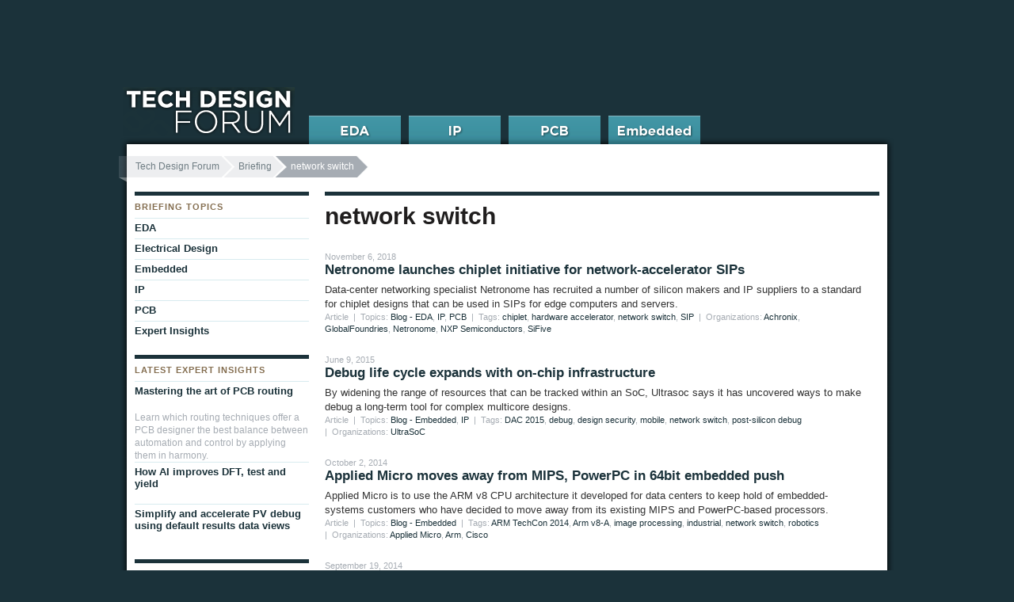

--- FILE ---
content_type: text/html; charset=UTF-8
request_url: https://www.techdesignforums.com/blog/tag/network-switch/
body_size: 8830
content:
<!DOCTYPE html>
<html class="no-js" lang="en-US">
<head>
<meta charset="UTF-8" />
<meta name="description" content="Articles related to tags: Network switch" /><!-- Always force latest IE rendering engine (even in intranet) & Chrome Frame -->
<meta http-equiv="X-UA-Compatible" content="IE=edge,chrome=1">

<!-- TITLEBEGIN -->
<title>network switch Archives &#8211; Tech Design Forum</title>
<!-- TITLEEND -->

<link rel="stylesheet" type="text/css" media="all" href="https://www.techdesignforums.com/wp-content/themes/tech_design_forum/style.css" />
<!--[if IE]>
	<link rel="stylesheet" href="https://www.techdesignforums.com/wp-content/themes/tech_design_forum/css/ie_all.css" type="text/css" media="screen" charset="utf-8">
<![endif]-->
<!--[if lte IE 7]>
	<link rel="stylesheet" href="https://www.techdesignforums.com/wp-content/themes/tech_design_forum/css/ie_old.css" type="text/css" media="screen" charset="utf-8" />
<![endif]-->

<link rel="pingback" href="https://www.techdesignforums.com/xmlrpc.php" />


<!-- GA4 -->
<script async src="https://www.googletagmanager.com/gtag/js?id=G-41YX6XX55M"></script>
<script>
  window.dataLayer = window.dataLayer || [];
  function gtag(){dataLayer.push(arguments);}
  gtag('js', new Date());

  gtag('config', 'G-41YX6XX55M');
</script>

<link rel="dns-prefetch" href="//cdn.hu-manity.co" />
		<!-- Cookie Compliance -->
		<script type="text/javascript">var huOptions = {"appID":"wwwtechdesignforumscom-236005b","currentLanguage":"en","blocking":false,"globalCookie":false,"isAdmin":false,"privacyConsent":true,"forms":[]};</script>
		<script type="text/javascript" src="https://cdn.hu-manity.co/hu-banner.min.js"></script><meta name='robots' content='index, follow, max-image-preview:large, max-snippet:-1, max-video-preview:-1' />
	<style>img:is([sizes="auto" i], [sizes^="auto," i]) { contain-intrinsic-size: 3000px 1500px }</style>
	
	<!-- This site is optimized with the Yoast SEO plugin v26.0 - https://yoast.com/wordpress/plugins/seo/ -->
	<link rel="canonical" href="https://www.techdesignforums.com/blog/tag/network-switch/" />
	<meta property="og:locale" content="en_US" />
	<meta property="og:type" content="article" />
	<meta property="og:title" content="network switch Archives &#8211; Tech Design Forum" />
	<meta property="og:url" content="https://www.techdesignforums.com/blog/tag/network-switch/" />
	<meta property="og:site_name" content="Tech Design Forum" />
	<script type="application/ld+json" class="yoast-schema-graph">{"@context":"https://schema.org","@graph":[{"@type":"CollectionPage","@id":"https://www.techdesignforums.com/blog/tag/network-switch/","url":"https://www.techdesignforums.com/blog/tag/network-switch/","name":"network switch Archives &#8211; Tech Design Forum","isPartOf":{"@id":"https://www.techdesignforums.com/#website"},"inLanguage":"en-US"},{"@type":"WebSite","@id":"https://www.techdesignforums.com/#website","url":"https://www.techdesignforums.com/","name":"Tech Design Forum","description":"Technical information for electronics design","potentialAction":[{"@type":"SearchAction","target":{"@type":"EntryPoint","urlTemplate":"https://www.techdesignforums.com/?s={search_term_string}"},"query-input":{"@type":"PropertyValueSpecification","valueRequired":true,"valueName":"search_term_string"}}],"inLanguage":"en-US"}]}</script>
	<!-- / Yoast SEO plugin. -->


<link rel="alternate" type="application/rss+xml" title="Tech Design Forum &raquo; Feed" href="https://www.techdesignforums.com/feed/" />
<link rel="alternate" type="application/rss+xml" title="Tech Design Forum &raquo; Comments Feed" href="https://www.techdesignforums.com/comments/feed/" />
<link rel="alternate" type="application/rss+xml" title="Tech Design Forum &raquo; network switch Tag Feed" href="https://www.techdesignforums.com/blog/tag/network-switch/feed/" />
<script type="text/javascript">
/* <![CDATA[ */
window._wpemojiSettings = {"baseUrl":"https:\/\/s.w.org\/images\/core\/emoji\/16.0.1\/72x72\/","ext":".png","svgUrl":"https:\/\/s.w.org\/images\/core\/emoji\/16.0.1\/svg\/","svgExt":".svg","source":{"concatemoji":"https:\/\/www.techdesignforums.com\/wp-includes\/js\/wp-emoji-release.min.js?ver=6.8.3"}};
/*! This file is auto-generated */
!function(s,n){var o,i,e;function c(e){try{var t={supportTests:e,timestamp:(new Date).valueOf()};sessionStorage.setItem(o,JSON.stringify(t))}catch(e){}}function p(e,t,n){e.clearRect(0,0,e.canvas.width,e.canvas.height),e.fillText(t,0,0);var t=new Uint32Array(e.getImageData(0,0,e.canvas.width,e.canvas.height).data),a=(e.clearRect(0,0,e.canvas.width,e.canvas.height),e.fillText(n,0,0),new Uint32Array(e.getImageData(0,0,e.canvas.width,e.canvas.height).data));return t.every(function(e,t){return e===a[t]})}function u(e,t){e.clearRect(0,0,e.canvas.width,e.canvas.height),e.fillText(t,0,0);for(var n=e.getImageData(16,16,1,1),a=0;a<n.data.length;a++)if(0!==n.data[a])return!1;return!0}function f(e,t,n,a){switch(t){case"flag":return n(e,"\ud83c\udff3\ufe0f\u200d\u26a7\ufe0f","\ud83c\udff3\ufe0f\u200b\u26a7\ufe0f")?!1:!n(e,"\ud83c\udde8\ud83c\uddf6","\ud83c\udde8\u200b\ud83c\uddf6")&&!n(e,"\ud83c\udff4\udb40\udc67\udb40\udc62\udb40\udc65\udb40\udc6e\udb40\udc67\udb40\udc7f","\ud83c\udff4\u200b\udb40\udc67\u200b\udb40\udc62\u200b\udb40\udc65\u200b\udb40\udc6e\u200b\udb40\udc67\u200b\udb40\udc7f");case"emoji":return!a(e,"\ud83e\udedf")}return!1}function g(e,t,n,a){var r="undefined"!=typeof WorkerGlobalScope&&self instanceof WorkerGlobalScope?new OffscreenCanvas(300,150):s.createElement("canvas"),o=r.getContext("2d",{willReadFrequently:!0}),i=(o.textBaseline="top",o.font="600 32px Arial",{});return e.forEach(function(e){i[e]=t(o,e,n,a)}),i}function t(e){var t=s.createElement("script");t.src=e,t.defer=!0,s.head.appendChild(t)}"undefined"!=typeof Promise&&(o="wpEmojiSettingsSupports",i=["flag","emoji"],n.supports={everything:!0,everythingExceptFlag:!0},e=new Promise(function(e){s.addEventListener("DOMContentLoaded",e,{once:!0})}),new Promise(function(t){var n=function(){try{var e=JSON.parse(sessionStorage.getItem(o));if("object"==typeof e&&"number"==typeof e.timestamp&&(new Date).valueOf()<e.timestamp+604800&&"object"==typeof e.supportTests)return e.supportTests}catch(e){}return null}();if(!n){if("undefined"!=typeof Worker&&"undefined"!=typeof OffscreenCanvas&&"undefined"!=typeof URL&&URL.createObjectURL&&"undefined"!=typeof Blob)try{var e="postMessage("+g.toString()+"("+[JSON.stringify(i),f.toString(),p.toString(),u.toString()].join(",")+"));",a=new Blob([e],{type:"text/javascript"}),r=new Worker(URL.createObjectURL(a),{name:"wpTestEmojiSupports"});return void(r.onmessage=function(e){c(n=e.data),r.terminate(),t(n)})}catch(e){}c(n=g(i,f,p,u))}t(n)}).then(function(e){for(var t in e)n.supports[t]=e[t],n.supports.everything=n.supports.everything&&n.supports[t],"flag"!==t&&(n.supports.everythingExceptFlag=n.supports.everythingExceptFlag&&n.supports[t]);n.supports.everythingExceptFlag=n.supports.everythingExceptFlag&&!n.supports.flag,n.DOMReady=!1,n.readyCallback=function(){n.DOMReady=!0}}).then(function(){return e}).then(function(){var e;n.supports.everything||(n.readyCallback(),(e=n.source||{}).concatemoji?t(e.concatemoji):e.wpemoji&&e.twemoji&&(t(e.twemoji),t(e.wpemoji)))}))}((window,document),window._wpemojiSettings);
/* ]]> */
</script>
<style id='wp-emoji-styles-inline-css' type='text/css'>

	img.wp-smiley, img.emoji {
		display: inline !important;
		border: none !important;
		box-shadow: none !important;
		height: 1em !important;
		width: 1em !important;
		margin: 0 0.07em !important;
		vertical-align: -0.1em !important;
		background: none !important;
		padding: 0 !important;
	}
</style>
<link rel='stylesheet' id='wp-block-library-css' href='https://www.techdesignforums.com/wp-includes/css/dist/block-library/style.min.css?ver=6.8.3' type='text/css' media='all' />
<style id='classic-theme-styles-inline-css' type='text/css'>
/*! This file is auto-generated */
.wp-block-button__link{color:#fff;background-color:#32373c;border-radius:9999px;box-shadow:none;text-decoration:none;padding:calc(.667em + 2px) calc(1.333em + 2px);font-size:1.125em}.wp-block-file__button{background:#32373c;color:#fff;text-decoration:none}
</style>
<style id='global-styles-inline-css' type='text/css'>
:root{--wp--preset--aspect-ratio--square: 1;--wp--preset--aspect-ratio--4-3: 4/3;--wp--preset--aspect-ratio--3-4: 3/4;--wp--preset--aspect-ratio--3-2: 3/2;--wp--preset--aspect-ratio--2-3: 2/3;--wp--preset--aspect-ratio--16-9: 16/9;--wp--preset--aspect-ratio--9-16: 9/16;--wp--preset--color--black: #000000;--wp--preset--color--cyan-bluish-gray: #abb8c3;--wp--preset--color--white: #ffffff;--wp--preset--color--pale-pink: #f78da7;--wp--preset--color--vivid-red: #cf2e2e;--wp--preset--color--luminous-vivid-orange: #ff6900;--wp--preset--color--luminous-vivid-amber: #fcb900;--wp--preset--color--light-green-cyan: #7bdcb5;--wp--preset--color--vivid-green-cyan: #00d084;--wp--preset--color--pale-cyan-blue: #8ed1fc;--wp--preset--color--vivid-cyan-blue: #0693e3;--wp--preset--color--vivid-purple: #9b51e0;--wp--preset--gradient--vivid-cyan-blue-to-vivid-purple: linear-gradient(135deg,rgba(6,147,227,1) 0%,rgb(155,81,224) 100%);--wp--preset--gradient--light-green-cyan-to-vivid-green-cyan: linear-gradient(135deg,rgb(122,220,180) 0%,rgb(0,208,130) 100%);--wp--preset--gradient--luminous-vivid-amber-to-luminous-vivid-orange: linear-gradient(135deg,rgba(252,185,0,1) 0%,rgba(255,105,0,1) 100%);--wp--preset--gradient--luminous-vivid-orange-to-vivid-red: linear-gradient(135deg,rgba(255,105,0,1) 0%,rgb(207,46,46) 100%);--wp--preset--gradient--very-light-gray-to-cyan-bluish-gray: linear-gradient(135deg,rgb(238,238,238) 0%,rgb(169,184,195) 100%);--wp--preset--gradient--cool-to-warm-spectrum: linear-gradient(135deg,rgb(74,234,220) 0%,rgb(151,120,209) 20%,rgb(207,42,186) 40%,rgb(238,44,130) 60%,rgb(251,105,98) 80%,rgb(254,248,76) 100%);--wp--preset--gradient--blush-light-purple: linear-gradient(135deg,rgb(255,206,236) 0%,rgb(152,150,240) 100%);--wp--preset--gradient--blush-bordeaux: linear-gradient(135deg,rgb(254,205,165) 0%,rgb(254,45,45) 50%,rgb(107,0,62) 100%);--wp--preset--gradient--luminous-dusk: linear-gradient(135deg,rgb(255,203,112) 0%,rgb(199,81,192) 50%,rgb(65,88,208) 100%);--wp--preset--gradient--pale-ocean: linear-gradient(135deg,rgb(255,245,203) 0%,rgb(182,227,212) 50%,rgb(51,167,181) 100%);--wp--preset--gradient--electric-grass: linear-gradient(135deg,rgb(202,248,128) 0%,rgb(113,206,126) 100%);--wp--preset--gradient--midnight: linear-gradient(135deg,rgb(2,3,129) 0%,rgb(40,116,252) 100%);--wp--preset--font-size--small: 13px;--wp--preset--font-size--medium: 20px;--wp--preset--font-size--large: 36px;--wp--preset--font-size--x-large: 42px;--wp--preset--spacing--20: 0.44rem;--wp--preset--spacing--30: 0.67rem;--wp--preset--spacing--40: 1rem;--wp--preset--spacing--50: 1.5rem;--wp--preset--spacing--60: 2.25rem;--wp--preset--spacing--70: 3.38rem;--wp--preset--spacing--80: 5.06rem;--wp--preset--shadow--natural: 6px 6px 9px rgba(0, 0, 0, 0.2);--wp--preset--shadow--deep: 12px 12px 50px rgba(0, 0, 0, 0.4);--wp--preset--shadow--sharp: 6px 6px 0px rgba(0, 0, 0, 0.2);--wp--preset--shadow--outlined: 6px 6px 0px -3px rgba(255, 255, 255, 1), 6px 6px rgba(0, 0, 0, 1);--wp--preset--shadow--crisp: 6px 6px 0px rgba(0, 0, 0, 1);}:where(.is-layout-flex){gap: 0.5em;}:where(.is-layout-grid){gap: 0.5em;}body .is-layout-flex{display: flex;}.is-layout-flex{flex-wrap: wrap;align-items: center;}.is-layout-flex > :is(*, div){margin: 0;}body .is-layout-grid{display: grid;}.is-layout-grid > :is(*, div){margin: 0;}:where(.wp-block-columns.is-layout-flex){gap: 2em;}:where(.wp-block-columns.is-layout-grid){gap: 2em;}:where(.wp-block-post-template.is-layout-flex){gap: 1.25em;}:where(.wp-block-post-template.is-layout-grid){gap: 1.25em;}.has-black-color{color: var(--wp--preset--color--black) !important;}.has-cyan-bluish-gray-color{color: var(--wp--preset--color--cyan-bluish-gray) !important;}.has-white-color{color: var(--wp--preset--color--white) !important;}.has-pale-pink-color{color: var(--wp--preset--color--pale-pink) !important;}.has-vivid-red-color{color: var(--wp--preset--color--vivid-red) !important;}.has-luminous-vivid-orange-color{color: var(--wp--preset--color--luminous-vivid-orange) !important;}.has-luminous-vivid-amber-color{color: var(--wp--preset--color--luminous-vivid-amber) !important;}.has-light-green-cyan-color{color: var(--wp--preset--color--light-green-cyan) !important;}.has-vivid-green-cyan-color{color: var(--wp--preset--color--vivid-green-cyan) !important;}.has-pale-cyan-blue-color{color: var(--wp--preset--color--pale-cyan-blue) !important;}.has-vivid-cyan-blue-color{color: var(--wp--preset--color--vivid-cyan-blue) !important;}.has-vivid-purple-color{color: var(--wp--preset--color--vivid-purple) !important;}.has-black-background-color{background-color: var(--wp--preset--color--black) !important;}.has-cyan-bluish-gray-background-color{background-color: var(--wp--preset--color--cyan-bluish-gray) !important;}.has-white-background-color{background-color: var(--wp--preset--color--white) !important;}.has-pale-pink-background-color{background-color: var(--wp--preset--color--pale-pink) !important;}.has-vivid-red-background-color{background-color: var(--wp--preset--color--vivid-red) !important;}.has-luminous-vivid-orange-background-color{background-color: var(--wp--preset--color--luminous-vivid-orange) !important;}.has-luminous-vivid-amber-background-color{background-color: var(--wp--preset--color--luminous-vivid-amber) !important;}.has-light-green-cyan-background-color{background-color: var(--wp--preset--color--light-green-cyan) !important;}.has-vivid-green-cyan-background-color{background-color: var(--wp--preset--color--vivid-green-cyan) !important;}.has-pale-cyan-blue-background-color{background-color: var(--wp--preset--color--pale-cyan-blue) !important;}.has-vivid-cyan-blue-background-color{background-color: var(--wp--preset--color--vivid-cyan-blue) !important;}.has-vivid-purple-background-color{background-color: var(--wp--preset--color--vivid-purple) !important;}.has-black-border-color{border-color: var(--wp--preset--color--black) !important;}.has-cyan-bluish-gray-border-color{border-color: var(--wp--preset--color--cyan-bluish-gray) !important;}.has-white-border-color{border-color: var(--wp--preset--color--white) !important;}.has-pale-pink-border-color{border-color: var(--wp--preset--color--pale-pink) !important;}.has-vivid-red-border-color{border-color: var(--wp--preset--color--vivid-red) !important;}.has-luminous-vivid-orange-border-color{border-color: var(--wp--preset--color--luminous-vivid-orange) !important;}.has-luminous-vivid-amber-border-color{border-color: var(--wp--preset--color--luminous-vivid-amber) !important;}.has-light-green-cyan-border-color{border-color: var(--wp--preset--color--light-green-cyan) !important;}.has-vivid-green-cyan-border-color{border-color: var(--wp--preset--color--vivid-green-cyan) !important;}.has-pale-cyan-blue-border-color{border-color: var(--wp--preset--color--pale-cyan-blue) !important;}.has-vivid-cyan-blue-border-color{border-color: var(--wp--preset--color--vivid-cyan-blue) !important;}.has-vivid-purple-border-color{border-color: var(--wp--preset--color--vivid-purple) !important;}.has-vivid-cyan-blue-to-vivid-purple-gradient-background{background: var(--wp--preset--gradient--vivid-cyan-blue-to-vivid-purple) !important;}.has-light-green-cyan-to-vivid-green-cyan-gradient-background{background: var(--wp--preset--gradient--light-green-cyan-to-vivid-green-cyan) !important;}.has-luminous-vivid-amber-to-luminous-vivid-orange-gradient-background{background: var(--wp--preset--gradient--luminous-vivid-amber-to-luminous-vivid-orange) !important;}.has-luminous-vivid-orange-to-vivid-red-gradient-background{background: var(--wp--preset--gradient--luminous-vivid-orange-to-vivid-red) !important;}.has-very-light-gray-to-cyan-bluish-gray-gradient-background{background: var(--wp--preset--gradient--very-light-gray-to-cyan-bluish-gray) !important;}.has-cool-to-warm-spectrum-gradient-background{background: var(--wp--preset--gradient--cool-to-warm-spectrum) !important;}.has-blush-light-purple-gradient-background{background: var(--wp--preset--gradient--blush-light-purple) !important;}.has-blush-bordeaux-gradient-background{background: var(--wp--preset--gradient--blush-bordeaux) !important;}.has-luminous-dusk-gradient-background{background: var(--wp--preset--gradient--luminous-dusk) !important;}.has-pale-ocean-gradient-background{background: var(--wp--preset--gradient--pale-ocean) !important;}.has-electric-grass-gradient-background{background: var(--wp--preset--gradient--electric-grass) !important;}.has-midnight-gradient-background{background: var(--wp--preset--gradient--midnight) !important;}.has-small-font-size{font-size: var(--wp--preset--font-size--small) !important;}.has-medium-font-size{font-size: var(--wp--preset--font-size--medium) !important;}.has-large-font-size{font-size: var(--wp--preset--font-size--large) !important;}.has-x-large-font-size{font-size: var(--wp--preset--font-size--x-large) !important;}
:where(.wp-block-post-template.is-layout-flex){gap: 1.25em;}:where(.wp-block-post-template.is-layout-grid){gap: 1.25em;}
:where(.wp-block-columns.is-layout-flex){gap: 2em;}:where(.wp-block-columns.is-layout-grid){gap: 2em;}
:root :where(.wp-block-pullquote){font-size: 1.5em;line-height: 1.6;}
</style>
<link rel='stylesheet' id='taxopress-frontend-css-css' href='https://www.techdesignforums.com/wp-content/plugins/simple-tags/assets/frontend/css/frontend.css?ver=3.38.0' type='text/css' media='all' />
<script type="text/javascript" src="https://www.techdesignforums.com/wp-content/themes/tech_design_forum/js/libs/modernizr-2.0.6.js?ver=2.0.6" id="modernizr-js"></script>
<script type="text/javascript" src="https://www.techdesignforums.com/wp-includes/js/jquery/jquery.min.js?ver=3.7.1" id="jquery-core-js"></script>
<script type="text/javascript" src="https://www.techdesignforums.com/wp-includes/js/jquery/jquery-migrate.min.js?ver=3.4.1" id="jquery-migrate-js"></script>
<script type="text/javascript" src="https://www.techdesignforums.com/wp-content/plugins/simple-tags/assets/frontend/js/frontend.js?ver=3.38.0" id="taxopress-frontend-js-js"></script>
<link rel="https://api.w.org/" href="https://www.techdesignforums.com/wp-json/" /><link rel="alternate" title="JSON" type="application/json" href="https://www.techdesignforums.com/wp-json/wp/v2/tags/973" /><link rel="EditURI" type="application/rsd+xml" title="RSD" href="https://www.techdesignforums.com/xmlrpc.php?rsd" />

<link rel="icon" href="https://www.techdesignforums.com/wp-content/uploads/2021/11/cropped-curation-icon-32x32.png" sizes="32x32" />
<link rel="icon" href="https://www.techdesignforums.com/wp-content/uploads/2021/11/cropped-curation-icon-192x192.png" sizes="192x192" />
<link rel="apple-touch-icon" href="https://www.techdesignforums.com/wp-content/uploads/2021/11/cropped-curation-icon-180x180.png" />
<meta name="msapplication-TileImage" content="https://www.techdesignforums.com/wp-content/uploads/2021/11/cropped-curation-icon-270x270.png" />

</head>

<body class="archive tag tag-network-switch tag-973 wp-theme-tech_design_forum tech-design-forum cookies-not-set">
  <div id="container">
    <div id="main" class="clearfix" role="main">
	  							<nav id="breadcrumb">
				<ul class="breadcrumbs"><li class="first"><a href="https://www.techdesignforums.com">Tech Design Forum</a></li><li><a href="/blog/">Briefing</a></li><li class="current"><span>network switch</span></li></ul>			</nav>
        
	<div id="main_primary">
		<section class="archive_list bordered_top">
		
			<header><h1>
			network switch			</h1></header>
			
		<br />
	
 
		<div id="post-8652" class="post-entry">
				<div class="meta_info">November 6, 2018</div> 
			
			<h2 class="entry-title"><a href="https://www.techdesignforums.com/blog/2018/11/06/netronome-osda-chiplet-initiative/" title="Permalink to Netronome launches chiplet initiative for network-accelerator SIPs" rel="bookmark">Netronome launches chiplet initiative for network-accelerator SIPs</a></h2>
			
			<div class="entry-excerpt">
				Data-center networking specialist Netronome has recruited a number of silicon makers and IP suppliers to a standard for chiplet designs that can be used in SIPs for edge computers and servers.			</div><!-- .entry-summary -->
			<div class="meta_info">
				Article&nbsp; |&nbsp;&nbsp;Topics: <a href="https://www.techdesignforums.com/topics/blog-topics/eda/" title="Blog - EDA">Blog - EDA</a>, <a href="https://www.techdesignforums.com/topics/blog-topics/ip/" title="IP">IP</a>, <a href="https://www.techdesignforums.com/topics/blog-topics/pcb/" title="PCB">PCB</a>&nbsp; |&nbsp;&nbsp;Tags: <a href="https://www.techdesignforums.com/blog/tag/chiplet/" rel="tag">chiplet</a>, <a href="https://www.techdesignforums.com/blog/tag/hardware-accelerator/" rel="tag">hardware accelerator</a>, <a href="https://www.techdesignforums.com/blog/tag/network-switch/" rel="tag">network switch</a>, <a href="https://www.techdesignforums.com/blog/tag/sip/" rel="tag">SIP</a>&nbsp;  |&nbsp;&nbsp;Organizations: <a href="https://www.techdesignforums.com/organization/achronix/" rel="tag">Achronix</a>, <a href="https://www.techdesignforums.com/organization/globalfoundries/" rel="tag">GlobalFoundries</a>, <a href="https://www.techdesignforums.com/organization/netronome/" rel="tag">Netronome</a>, <a href="https://www.techdesignforums.com/organization/nxp-semiconductors/" rel="tag">NXP Semiconductors</a>, <a href="https://www.techdesignforums.com/organization/sifive/" rel="tag">SiFive</a>			</div>
		 </div><!-- #post-## -->
 
		<div id="post-6465" class="post-entry">
				<div class="meta_info">June 9, 2015</div> 
			
			<h2 class="entry-title"><a href="https://www.techdesignforums.com/blog/2015/06/09/ultrasoc-debug-life-cycle/" title="Permalink to Debug life cycle expands with on-chip infrastructure" rel="bookmark">Debug life cycle expands with on-chip infrastructure</a></h2>
			
			<div class="entry-excerpt">
				By widening the range of resources that can be tracked within an SoC, Ultrasoc says it has uncovered ways to make debug a long-term tool for complex multicore designs.			</div><!-- .entry-summary -->
			<div class="meta_info">
				Article&nbsp; |&nbsp;&nbsp;Topics: <a href="https://www.techdesignforums.com/topics/blog-topics/embedded-2/" title="Blog - Embedded">Blog - Embedded</a>, <a href="https://www.techdesignforums.com/topics/blog-topics/ip/" title="IP">IP</a>&nbsp; |&nbsp;&nbsp;Tags: <a href="https://www.techdesignforums.com/blog/tag/dac-2015/" rel="tag">DAC 2015</a>, <a href="https://www.techdesignforums.com/blog/tag/debug/" rel="tag">debug</a>, <a href="https://www.techdesignforums.com/blog/tag/design-security/" rel="tag">design security</a>, <a href="https://www.techdesignforums.com/blog/tag/mobile/" rel="tag">mobile</a>, <a href="https://www.techdesignforums.com/blog/tag/network-switch/" rel="tag">network switch</a>, <a href="https://www.techdesignforums.com/blog/tag/post-silicon-debug/" rel="tag">post-silicon debug</a>&nbsp;  |&nbsp;&nbsp;Organizations: <a href="https://www.techdesignforums.com/organization/ultrasoc/" rel="tag">UltraSoC</a>			</div>
		 </div><!-- #post-## -->
 
		<div id="post-5643" class="post-entry">
				<div class="meta_info">October 2, 2014</div> 
			
			<h2 class="entry-title"><a href="https://www.techdesignforums.com/blog/2014/10/02/applied-micro-helix-arm-embedded/" title="Permalink to Applied Micro moves away from MIPS, PowerPC in 64bit embedded push" rel="bookmark">Applied Micro moves away from MIPS, PowerPC in 64bit embedded push</a></h2>
			
			<div class="entry-excerpt">
				Applied Micro is to use the ARM v8 CPU architecture it developed for data centers to keep hold of embedded-systems customers who have decided to move away from its existing MIPS and PowerPC-based processors.			</div><!-- .entry-summary -->
			<div class="meta_info">
				Article&nbsp; |&nbsp;&nbsp;Topics: <a href="https://www.techdesignforums.com/topics/blog-topics/embedded-2/" title="Blog - Embedded">Blog - Embedded</a>&nbsp; |&nbsp;&nbsp;Tags: <a href="https://www.techdesignforums.com/blog/tag/arm-techcon-2014/" rel="tag">ARM TechCon 2014</a>, <a href="https://www.techdesignforums.com/blog/tag/arm-v8a/" rel="tag">Arm v8-A</a>, <a href="https://www.techdesignforums.com/blog/tag/image-processing/" rel="tag">image processing</a>, <a href="https://www.techdesignforums.com/blog/tag/industrial/" rel="tag">industrial</a>, <a href="https://www.techdesignforums.com/blog/tag/network-switch/" rel="tag">network switch</a>, <a href="https://www.techdesignforums.com/blog/tag/robotics/" rel="tag">robotics</a>&nbsp;  |&nbsp;&nbsp;Organizations: <a href="https://www.techdesignforums.com/organization/applied-micro/" rel="tag">Applied Micro</a>, <a href="https://www.techdesignforums.com/organization/arm/" rel="tag">Arm</a>, <a href="https://www.techdesignforums.com/organization/cisco/" rel="tag">Cisco</a>			</div>
		 </div><!-- #post-## -->
 
		<div id="post-5580" class="post-entry">
				<div class="meta_info">September 19, 2014</div> 
			
			<h2 class="entry-title"><a href="https://www.techdesignforums.com/blog/2014/09/19/cisco-buys-memoir-systems/" title="Permalink to Cisco to absorb smart-memory IP" rel="bookmark">Cisco to absorb smart-memory IP</a></h2>
			
			<div class="entry-excerpt">
				Cisco has decided to buy memory-controller specialist Memoir Systems and absorb the technology into its Insieme business unit, which specializes in data-center switch technologies, a move that underlines the issues facing small IP suppliers and their customers.			</div><!-- .entry-summary -->
			<div class="meta_info">
				Article&nbsp; |&nbsp;&nbsp;Topics: <a href="https://www.techdesignforums.com/topics/blog-topics/eda/" title="Blog - EDA">Blog - EDA</a>, <a href="https://www.techdesignforums.com/topics/blog-topics/ip/" title="IP">IP</a>&nbsp; |&nbsp;&nbsp;Tags: <a href="https://www.techdesignforums.com/blog/tag/data-center/" rel="tag">data center</a>, <a href="https://www.techdesignforums.com/blog/tag/datacom/" rel="tag">datacom</a>, <a href="https://www.techdesignforums.com/blog/tag/memory/" rel="tag">memory</a>, <a href="https://www.techdesignforums.com/blog/tag/network-switch/" rel="tag">network switch</a>, <a href="https://www.techdesignforums.com/blog/tag/smart-memory/" rel="tag">smart memory</a>, <a href="https://www.techdesignforums.com/blog/tag/telecom/" rel="tag">telecom</a>&nbsp;  |&nbsp;&nbsp;Organizations: <a href="https://www.techdesignforums.com/organization/arm/" rel="tag">Arm</a>, <a href="https://www.techdesignforums.com/organization/cadence-design-systems-eda/" rel="tag">Cadence Design Systems</a>, <a href="https://www.techdesignforums.com/organization/cisco/" rel="tag">Cisco</a>, <a href="https://www.techdesignforums.com/organization/imagination-technologes/" rel="tag">Imagination Technologes</a>			</div>
		 </div><!-- #post-## -->

		</section>
	</div> <!-- #main_primary -->
	<div id="main_secondary">
		
<nav class="nav_section">
		<h2>Briefing Topics</h2>
	<ul class="nav_links">
		<li class="cat-item cat-item-8"><a href="https://www.techdesignforums.com/topics/blog-topics/eda/">EDA</a>
<ul class='children'>
	<li class="cat-item cat-item-4390"><a href="https://www.techdesignforums.com/topics/blog-topics/eda/dft/">DFT</a>
</li>
</ul>
</li>
	<li class="cat-item cat-item-1383"><a href="https://www.techdesignforums.com/topics/blog-topics/electrical-design/">Electrical Design</a>
</li>
	<li class="cat-item cat-item-33"><a href="https://www.techdesignforums.com/topics/blog-topics/embedded-2/">Embedded</a>
</li>
	<li class="cat-item cat-item-72"><a href="https://www.techdesignforums.com/topics/blog-topics/ip/">IP</a>
</li>
	<li class="cat-item cat-item-327"><a href="https://www.techdesignforums.com/topics/blog-topics/pcb/">PCB</a>
</li>
		<li class="cat-item cat-item-53"><a href="/practice/technique/workflow/expert-blog/" title="Blog posts written by industry experts">Expert Insights</a>
		</li>
		 
	</ul>
</nav>

	<aside class="nav_section most_popular">
		<div class="related_articles">
		<h2>Latest Expert Insights</h2>
		<ul class="nav_links">
							<li><a href="https://www.techdesignforums.com/practice/technique/mastering-the-art-of-pcb-routing/" title="Permalink to Mastering the art of PCB routing" 
						rel="bookmark">Mastering the art of PCB routing</a></li>
				<p>Learn which routing techniques offer a PCB designer the best balance between automation and control by applying them in harmony.</p>							<li><a href="https://www.techdesignforums.com/practice/technique/tessent-ai-test-strategy/" title="Permalink to How AI improves DFT, test and yield" 
						rel="bookmark">How AI improves DFT, test and yield</a></li>
											<li><a href="https://www.techdesignforums.com/practice/technique/simplify-and-accelerate-pv-debug-using-default-results-data-views/" title="Permalink to Simplify and accelerate PV debug using default results data views" 
						rel="bookmark">Simplify and accelerate PV debug using default results data views</a></li>
								</ul>
		</div>
			</aside>

<aside class="nav_section">
<h2>Related Tags & Posts</h2><div class="st-tag-cloud"><a href="https://www.techdesignforums.com/blog/tag/arm-techcon-2014/">ARM TechCon 2014</a>| <a href="https://www.techdesignforums.com/blog/tag/arm-v8a/">Arm v8-A</a>| <a href="https://www.techdesignforums.com/blog/tag/dac-2015/">DAC 2015</a>| <a href="https://www.techdesignforums.com/blog/tag/sip/">SIP</a>| <a href="https://www.techdesignforums.com/blog/tag/chiplet/">chiplet</a>| <a href="https://www.techdesignforums.com/blog/tag/data-center/">data center</a>| <a href="https://www.techdesignforums.com/blog/tag/datacom/">datacom</a>| <a href="https://www.techdesignforums.com/blog/tag/debug/">debug</a>| <a href="https://www.techdesignforums.com/blog/tag/design-security/">design security</a>| <a href="https://www.techdesignforums.com/blog/tag/hardware-accelerator/">hardware accelerator</a>| <a href="https://www.techdesignforums.com/blog/tag/image-processing/">image processing</a>| <a href="https://www.techdesignforums.com/blog/tag/industrial/">industrial</a>| <a href="https://www.techdesignforums.com/blog/tag/memory/">memory</a>| <a href="https://www.techdesignforums.com/blog/tag/mobile/">mobile</a>| <a href="https://www.techdesignforums.com/blog/tag/post-silicon-debug/">post-silicon debug</a>| <a href="https://www.techdesignforums.com/blog/tag/robotics/">robotics</a>| <a href="https://www.techdesignforums.com/blog/tag/smart-memory/">smart memory</a>| <a href="https://www.techdesignforums.com/blog/tag/telecom/">telecom</a></div><br /><ul class="nav_links"><li><a href="https://www.techdesignforums.com/blog/2024/06/06/alphawave-incorporates-neoverse-into-chiplet-clusters/">Alphawave incorporates Neoverse into chiplet clusters</a></li><li><a href="https://www.techdesignforums.com/blog/2024/04/15/putting-chiplet-design-on-the-smart-path/">Putting chiplet design on the &#8216;smart path&#8217;</a></li><li><a href="https://www.techdesignforums.com/blog/2023/12/05/zero-asic-open-sources-system-simulation-emulation-platform/">Zero ASIC open sources system simulation/emulation platform</a></li></ul></aside>


	</div><!--//end main_secondary -->

<section id="sponsors">
	<h2>
	

	</section>
</div><!--// end #main -->

<!-- start header -->
<header id="masthead" role="navigation">
	<div id="page_top" class="clearfix">
	
	</div><!-- Page_top and site menu -->
	<h1 id="logo"><a href="/" class="ir">Tech Design Forum</a></h1>
	<nav id="global_navigation" class="clearfix">
	<ul id="forum_navigation">

		<li id="fnav_eda"><a href="https://www.techdesignforums.com/practice/topics/eda-topics/">EDA</a>
        <div class="menu">
		<div class="sub_menu">
		<h5>EDA TOPICS</h5>
		<ul>
				<li class="cat-item cat-item-30"><a href="https://www.techdesignforums.com/practice/topics/eda-topics/dfm-dfy/">DFM</a>
</li>
	<li class="cat-item cat-item-43"><a href="https://www.techdesignforums.com/practice/topics/eda-topics/test-design/">DFT</a>
</li>
	<li class="cat-item cat-item-41"><a href="https://www.techdesignforums.com/practice/topics/eda-topics/esl-codesign/">ESL</a>
</li>
	<li class="cat-item cat-item-38"><a href="https://www.techdesignforums.com/practice/topics/eda-topics/ic-implementation/">IC Implementation</a>
</li>
	<li class="cat-item cat-item-35"><a href="https://www.techdesignforums.com/practice/topics/eda-topics/design-verification/">Verification</a>
</li>
        </ul>
								
        <h5>MORE EDA</h5>
		<ul>
			<li><a href="/practice/technique/workflow/expert-blog/?type=eda">Expert Insights</a></li>
			<li><a href="/practice/topics/eda-topics/?type=guide">Guides</a></li>
					</ul>
		</div>
		<a href="/practice/topics/eda-topics/" class="home_page_link">EDA Home Page</a>
		</div>
	</li>
		<li id="fnav_ip"><a href="https://www.techdesignforums.com/practice/topics/ip-topics/">IP</a>
        <div class="menu">
		<div class="sub_menu">
		<h5>IP TOPICS</h5>
		<ul>
				<li class="cat-item cat-item-1386"><a href="https://www.techdesignforums.com/practice/topics/ip-topics/assembly-integration/">Assembly &amp; Integration</a>
</li>
	<li class="cat-item cat-item-160"><a href="https://www.techdesignforums.com/practice/topics/ip-topics/design-management/">Design Management</a>
</li>
	<li class="cat-item cat-item-1385"><a href="https://www.techdesignforums.com/practice/topics/ip-topics/choose-buy-ip/">Selection</a>
</li>
        </ul>
								
        <h5>MORE IP</h5>
		<ul>
			<li><a href="/practice/technique/workflow/expert-blog/?type=ip">Expert Insights</a></li>
			<li><a href="/practice/topics/ip-topics/?type=guide">Guides</a></li>
					</ul>
		</div>
		<a href="/practice/topics/ip-topics/" class="home_page_link">IP Home Page</a>
		</div>
	</li>
		<li id="fnav_pcb"><a href="https://www.techdesignforums.com/practice/topics/pcb-topics/">PCB</a>
        <div class="menu">
		<div class="sub_menu">
		<h5>PCB TOPICS</h5>
		<ul>
				<li class="cat-item cat-item-1164"><a href="https://www.techdesignforums.com/practice/topics/pcb-topics/pcb-power-and-signal-integrity/">Design Integrity</a>
</li>
	<li class="cat-item cat-item-1165"><a href="https://www.techdesignforums.com/practice/topics/pcb-topics/pcb-layout-pcb-topics/">Layout &amp; Routing</a>
</li>
	<li class="cat-item cat-item-1163"><a href="https://www.techdesignforums.com/practice/topics/pcb-topics/electromechanical-co-design/">System Codesign</a>
</li>
        </ul>
								
        <h5>MORE PCB</h5>
		<ul>
			<li><a href="/practice/technique/workflow/expert-blog/?type=pcb">Expert Insights</a></li>
			<li><a href="/practice/topics/pcb-topics/?type=guide">Guides</a></li>
					</ul>
		</div>
		<a href="/practice/topics/pcb-topics/" class="home_page_link">PCB Home Page</a>
		</div>
	</li>
		<li id="fnav_embedded"><a href="https://www.techdesignforums.com/practice/topics/embedded-topics/">Embedded</a>
        <div class="menu">
		<div class="sub_menu">
		<h5>EMBEDDED TOPICS</h5>
		<ul>
				<li class="cat-item cat-item-1242"><a href="https://www.techdesignforums.com/practice/topics/embedded-topics/architecture-design/">Architecture &amp; Design</a>
</li>
	<li class="cat-item cat-item-1238"><a href="https://www.techdesignforums.com/practice/topics/embedded-topics/debug-integration/">Integration &amp; Debug</a>
</li>
	<li class="cat-item cat-item-1240"><a href="https://www.techdesignforums.com/practice/topics/embedded-topics/embedded-development-platforms/">Platforms</a>
</li>
	<li class="cat-item cat-item-1241"><a href="https://www.techdesignforums.com/practice/topics/embedded-topics/user-interface/">User Experience</a>
</li>
        </ul>
								
        <h5>MORE EMBEDDED</h5>
		<ul>
			<li><a href="/practice/technique/workflow/expert-blog/?type=embedded">Expert Insights</a></li>
			<li><a href="/practice/topics/embedded-topics/?type=guide">Guides</a></li>
					</ul>
		</div>
		<a href="/practice/topics/embedded-topics/" class="home_page_link">Embedded Home Page</a>
		</div>
	</li>
		</ul>
	
	</nav>
</header>
<!-- //end header -->

<!-- start footer -->
<footer id="global_footer">

	<div id="footer_primary">
		<nav class="forum_links">
			<ul>
							<li class="eda"><a href="/practice/topics/eda-topics/">EDA Edition</a></li>
							<li class="eda"><a href="/practice/topics/ip-topics/">IP Edition</a></li>
							<li class="eda"><a href="/practice/topics/pcb-topics/">PCB Edition</a></li>
							<li class="eda"><a href="/practice/topics/embedded-topics/">Embedded Edition</a></li>
						</ul>
		</nav>
		<nav class="ancillary_links">
			<ul>
				<li><a href="/blog">Blog</a></li>
				
				<li class="last borderless"><a href="/about">About</a></li>
			</ul>
		</nav>
	</div>
	<div id="footer_secondary">
		<span class="copyright">&copy; 2024 The Curation Company</span>
		<nav class="user_links">
			<ul>
				<li><a href="/privacy-policy">Privacy Policy</a></li>
			</ul>
		</nav>
	</div><!-- #footer_secondary -->
</footer><!-- //end footer -->
</div> <!-- //end of #container -->

<script type="speculationrules">
{"prefetch":[{"source":"document","where":{"and":[{"href_matches":"\/*"},{"not":{"href_matches":["\/wp-*.php","\/wp-admin\/*","\/wp-content\/uploads\/*","\/wp-content\/*","\/wp-content\/plugins\/*","\/wp-content\/themes\/tech_design_forum\/*","\/*\\?(.+)"]}},{"not":{"selector_matches":"a[rel~=\"nofollow\"]"}},{"not":{"selector_matches":".no-prefetch, .no-prefetch a"}}]},"eagerness":"conservative"}]}
</script>
<script type="text/javascript" src="https://www.techdesignforums.com/wp-content/themes/tech_design_forum/js/plugins.js?ver=6.8.3" id="plugins-js"></script>
<script type="text/javascript" src="https://www.techdesignforums.com/wp-content/themes/tech_design_forum/js/script.js?ver=6.8.3" id="script-js"></script>
	
</body>
</html>

<!-- Dynamic page generated in 0.200 seconds. -->
<!-- Cached page generated by WP-Super-Cache on 2026-01-25 01:04:34 -->

<!-- super cache -->